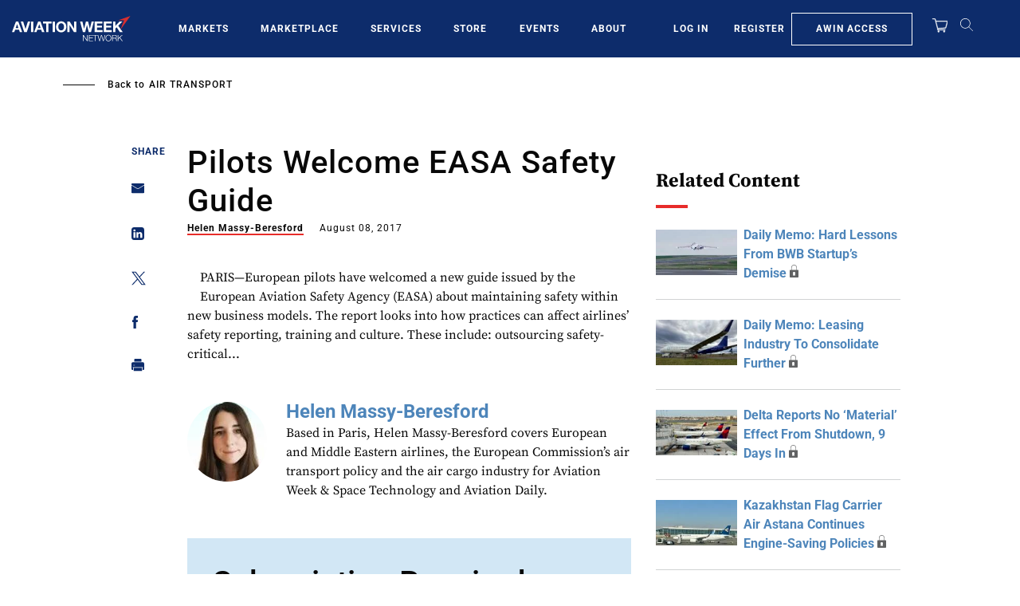

--- FILE ---
content_type: text/javascript; charset=UTF-8
request_url: https://aviationweek.com/awn/api/visitor-info?format=js
body_size: -246
content:
var awnVisitorInfo = {"ipAddress":"52.15.69.0"};